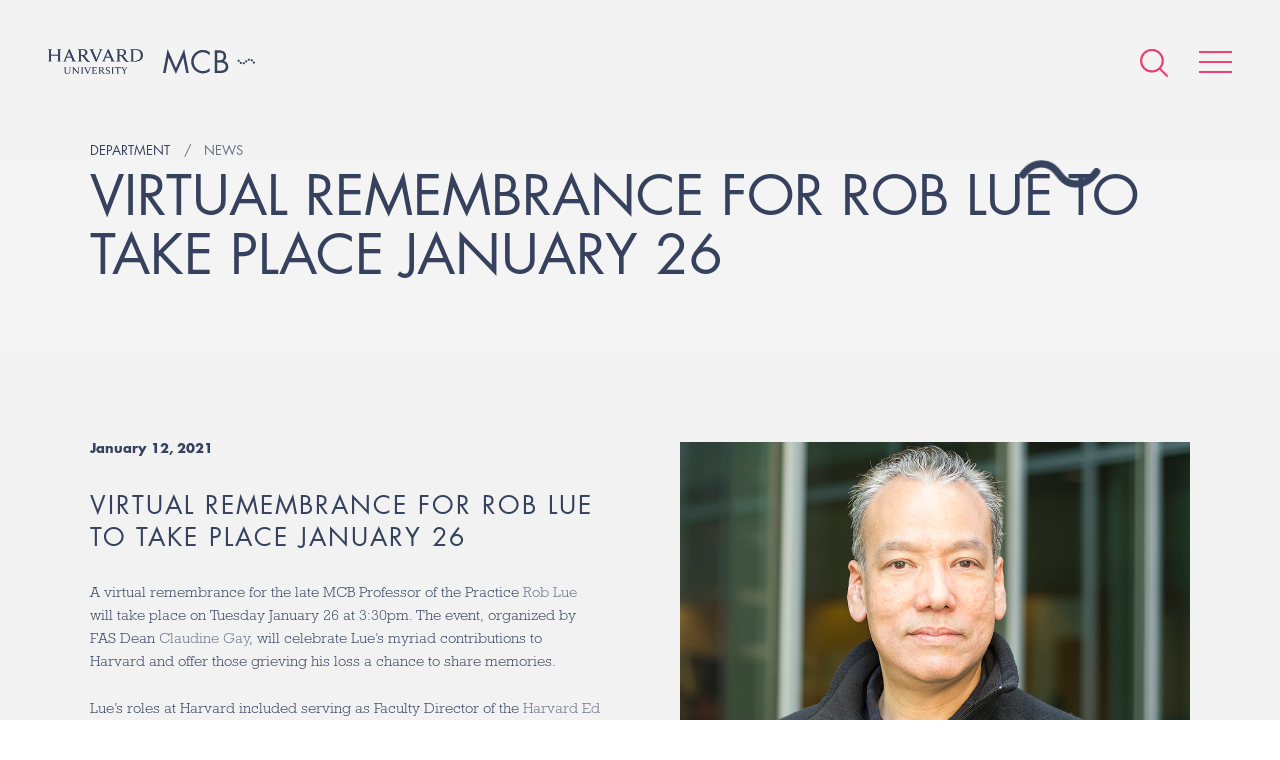

--- FILE ---
content_type: text/html; charset=UTF-8
request_url: https://www.mcb.harvard.edu/department/news/virtual-remembrance-for-rob-lue-to-take-place-january-26/
body_size: 46837
content:
<!DOCTYPE html>
<html lang="en-US">
    <head>
        <meta charset="UTF-8">
        <meta name="viewport" content="width=device-width">
        <link rel="icon" href="/favicon.ico" type="image/x-icon">
        <link rel="pingback" href="https://www.mcb.harvard.edu/xmlrpc.php">

                    <!-- Google Tag Manager -->
            <script>(function(w,d,s,l,i){w[l]=w[l]||[];w[l].push({'gtm.start':
            new Date().getTime(),event:'gtm.js'});var f=d.getElementsByTagName(s)[0],
            j=d.createElement(s),dl=l!='dataLayer'?'&l='+l:'';j.async=true;j.src=
            'https://www.googletagmanager.com/gtm.js?id='+i+dl;f.parentNode.insertBefore(j,f);
            })(window,document,'script','dataLayer','GTM-MRRSPL9');</script>
            <!-- End Google Tag Manager -->
        
        <meta name='robots' content='index, follow, max-image-preview:large, max-snippet:-1, max-video-preview:-1' />

	<!-- This site is optimized with the Yoast SEO plugin v26.7 - https://yoast.com/wordpress/plugins/seo/ -->
	<title>Virtual Remembrance for Rob Lue to Take Place January 26 - Harvard University - Department of Molecular &amp; Cellular Biology</title>
	<link rel="canonical" href="https://www.mcb.harvard.edu/department/news/virtual-remembrance-for-rob-lue-to-take-place-january-26/" />
	<meta property="og:locale" content="en_US" />
	<meta property="og:type" content="article" />
	<meta property="og:title" content="Virtual Remembrance for Rob Lue to Take Place January 26 - Harvard University - Department of Molecular &amp; Cellular Biology" />
	<meta property="og:description" content="A virtual remembrance for the late MCB Professor of the Practice Rob Lue will take place on Tuesday January 26 at 3:30pm. The event, organized by FAS Dean [&hellip;]" />
	<meta property="og:url" content="https://www.mcb.harvard.edu/department/news/virtual-remembrance-for-rob-lue-to-take-place-january-26/" />
	<meta property="og:site_name" content="Harvard University - Department of Molecular &amp; Cellular Biology" />
	<meta property="article:published_time" content="2021-01-12T15:06:59+00:00" />
	<meta property="article:modified_time" content="2021-02-05T16:29:55+00:00" />
	<meta property="og:image" content="https://dmg5c1valy4me.cloudfront.net/wp-content/uploads/2021/01/12100156/lue_rob_9115.jpg" />
	<meta property="og:image:width" content="1000" />
	<meta property="og:image:height" content="600" />
	<meta property="og:image:type" content="image/jpeg" />
	<meta name="author" content="Renate Hellmiss" />
	<meta name="twitter:card" content="summary_large_image" />
	<meta name="twitter:label1" content="Written by" />
	<meta name="twitter:data1" content="Renate Hellmiss" />
	<meta name="twitter:label2" content="Est. reading time" />
	<meta name="twitter:data2" content="1 minute" />
	<script type="application/ld+json" class="yoast-schema-graph">{"@context":"https://schema.org","@graph":[{"@type":"Article","@id":"https://www.mcb.harvard.edu/department/news/virtual-remembrance-for-rob-lue-to-take-place-january-26/#article","isPartOf":{"@id":"https://www.mcb.harvard.edu/department/news/virtual-remembrance-for-rob-lue-to-take-place-january-26/"},"author":{"name":"Renate Hellmiss","@id":"https://www.mcb.harvard.edu/#/schema/person/b1fb02c7b468de79149c112222de7c67"},"headline":"Virtual Remembrance for Rob Lue to Take Place January 26","datePublished":"2021-01-12T15:06:59+00:00","dateModified":"2021-02-05T16:29:55+00:00","mainEntityOfPage":{"@id":"https://www.mcb.harvard.edu/department/news/virtual-remembrance-for-rob-lue-to-take-place-january-26/"},"wordCount":174,"image":{"@id":"https://www.mcb.harvard.edu/department/news/virtual-remembrance-for-rob-lue-to-take-place-january-26/#primaryimage"},"thumbnailUrl":"https://dmg5c1valy4me.cloudfront.net/wp-content/uploads/2021/01/12100156/lue_rob_9115.jpg","keywords":["memorial","obituary","Rob Lue"],"inLanguage":"en-US"},{"@type":"WebPage","@id":"https://www.mcb.harvard.edu/department/news/virtual-remembrance-for-rob-lue-to-take-place-january-26/","url":"https://www.mcb.harvard.edu/department/news/virtual-remembrance-for-rob-lue-to-take-place-january-26/","name":"Virtual Remembrance for Rob Lue to Take Place January 26 - Harvard University - Department of Molecular &amp; Cellular Biology","isPartOf":{"@id":"https://www.mcb.harvard.edu/#website"},"primaryImageOfPage":{"@id":"https://www.mcb.harvard.edu/department/news/virtual-remembrance-for-rob-lue-to-take-place-january-26/#primaryimage"},"image":{"@id":"https://www.mcb.harvard.edu/department/news/virtual-remembrance-for-rob-lue-to-take-place-january-26/#primaryimage"},"thumbnailUrl":"https://dmg5c1valy4me.cloudfront.net/wp-content/uploads/2021/01/12100156/lue_rob_9115.jpg","datePublished":"2021-01-12T15:06:59+00:00","dateModified":"2021-02-05T16:29:55+00:00","author":{"@id":"https://www.mcb.harvard.edu/#/schema/person/b1fb02c7b468de79149c112222de7c67"},"breadcrumb":{"@id":"https://www.mcb.harvard.edu/department/news/virtual-remembrance-for-rob-lue-to-take-place-january-26/#breadcrumb"},"inLanguage":"en-US","potentialAction":[{"@type":"ReadAction","target":["https://www.mcb.harvard.edu/department/news/virtual-remembrance-for-rob-lue-to-take-place-january-26/"]}]},{"@type":"ImageObject","inLanguage":"en-US","@id":"https://www.mcb.harvard.edu/department/news/virtual-remembrance-for-rob-lue-to-take-place-january-26/#primaryimage","url":"https://dmg5c1valy4me.cloudfront.net/wp-content/uploads/2021/01/12100156/lue_rob_9115.jpg","contentUrl":"https://dmg5c1valy4me.cloudfront.net/wp-content/uploads/2021/01/12100156/lue_rob_9115.jpg","width":1000,"height":600,"caption":"Rob Lue"},{"@type":"BreadcrumbList","@id":"https://www.mcb.harvard.edu/department/news/virtual-remembrance-for-rob-lue-to-take-place-january-26/#breadcrumb","itemListElement":[{"@type":"ListItem","position":1,"name":"Home","item":"https://www.mcb.harvard.edu/"},{"@type":"ListItem","position":2,"name":"Virtual Remembrance for Rob Lue to Take Place January 26"}]},{"@type":"WebSite","@id":"https://www.mcb.harvard.edu/#website","url":"https://www.mcb.harvard.edu/","name":"Harvard University - Department of Molecular &amp; Cellular Biology","description":"The Department of Molecular and Cellular Biology of Harvard University is located at the main Cambridge campus. We are a collegial and energetic community of researchers dedicated to providing a rich educational environment for our undergraduates, graduate students, and postdoctoral fellows, while keeping our faculty research at the highest levels of excellence.","potentialAction":[{"@type":"SearchAction","target":{"@type":"EntryPoint","urlTemplate":"https://www.mcb.harvard.edu/?s={search_term_string}"},"query-input":{"@type":"PropertyValueSpecification","valueRequired":true,"valueName":"search_term_string"}}],"inLanguage":"en-US"},{"@type":"Person","@id":"https://www.mcb.harvard.edu/#/schema/person/b1fb02c7b468de79149c112222de7c67","name":"Renate Hellmiss","image":{"@type":"ImageObject","inLanguage":"en-US","@id":"https://www.mcb.harvard.edu/#/schema/person/image/","url":"https://secure.gravatar.com/avatar/a262f56fee966968c03ee5a027b61ee4dcf4b97f48f878e897fd6236c0f91f25?s=96&d=mm&r=g","contentUrl":"https://secure.gravatar.com/avatar/a262f56fee966968c03ee5a027b61ee4dcf4b97f48f878e897fd6236c0f91f25?s=96&d=mm&r=g","caption":"Renate Hellmiss"},"url":"https://www.mcb.harvard.edu/department/news/author/renate/"}]}</script>
	<!-- / Yoast SEO plugin. -->


<link rel='dns-prefetch' href='//fast.fonts.net' />
<link rel='dns-prefetch' href='//platform-api.sharethis.com' />
<link rel="alternate" title="oEmbed (JSON)" type="application/json+oembed" href="https://www.mcb.harvard.edu/wp-json/oembed/1.0/embed?url=https%3A%2F%2Fwww.mcb.harvard.edu%2Fdepartment%2Fnews%2Fvirtual-remembrance-for-rob-lue-to-take-place-january-26%2F" />
<link rel="alternate" title="oEmbed (XML)" type="text/xml+oembed" href="https://www.mcb.harvard.edu/wp-json/oembed/1.0/embed?url=https%3A%2F%2Fwww.mcb.harvard.edu%2Fdepartment%2Fnews%2Fvirtual-remembrance-for-rob-lue-to-take-place-january-26%2F&#038;format=xml" />
<meta property="og:image" content="https://www.mcb.harvard.edu/wp-content/themes/mcb/build/img/mcb-social-sharing.png"><meta property="og:image:width" content="1200"><meta property="og:image:height" content="630"><style id='wp-img-auto-sizes-contain-inline-css' type='text/css'>
img:is([sizes=auto i],[sizes^="auto," i]){contain-intrinsic-size:3000px 1500px}
/*# sourceURL=wp-img-auto-sizes-contain-inline-css */
</style>
<style id='wp-emoji-styles-inline-css' type='text/css'>

	img.wp-smiley, img.emoji {
		display: inline !important;
		border: none !important;
		box-shadow: none !important;
		height: 1em !important;
		width: 1em !important;
		margin: 0 0.07em !important;
		vertical-align: -0.1em !important;
		background: none !important;
		padding: 0 !important;
	}
/*# sourceURL=wp-emoji-styles-inline-css */
</style>
<link rel='stylesheet' id='style-css' href='https://www.mcb.harvard.edu/wp-content/themes/mcb/build/css/style.css?ver=e3908de' type='text/css' media='all' />
<script type="text/javascript" id="fonts-js-before">
/* <![CDATA[ */
MTIConfig = {}; MTIConfig.EnableCustomFOUTHandler = true;
//# sourceURL=fonts-js-before
/* ]]> */
</script>
<script type="text/javascript" src="//fast.fonts.net/jsapi/cc1bfd02-cbed-4a48-93d2-d7c420db9cb6.js?ver=1.0.0" id="fonts-js"></script>
<script type="text/javascript" src="https://www.mcb.harvard.edu/wp-content/themes/mcb/build/js/vendor.js?ver=554eaf479a7ca777a006c2d97af6ee94" id="vendor-js"></script>
<script type="text/javascript" src="https://www.mcb.harvard.edu/wp-content/themes/mcb/build/js/global.js?ver=e3908de" id="global-js"></script>
<script type="text/javascript" src="//platform-api.sharethis.com/js/sharethis.js#source=googleanalytics-wordpress#product=ga&amp;property=5a81d0d908e4bc00136bbff3" id="googleanalytics-platform-sharethis-js"></script>
<script type="text/javascript" src="https://www.mcb.harvard.edu/wp-includes/js/wp-embed.min.js?ver=554eaf479a7ca777a006c2d97af6ee94" id="wp-embed-js" defer="defer" data-wp-strategy="defer"></script>
<link rel="https://api.w.org/" href="https://www.mcb.harvard.edu/wp-json/" /><link rel="alternate" title="JSON" type="application/json" href="https://www.mcb.harvard.edu/wp-json/wp/v2/posts/125577" /><link rel="EditURI" type="application/rsd+xml" title="RSD" href="https://www.mcb.harvard.edu/xmlrpc.php?rsd" />

<link rel='shortlink' href='https://www.mcb.harvard.edu/?p=125577' />
<link rel="icon" href="https://dmg5c1valy4me.cloudfront.net/wp-content/uploads/2016/12/02111757/cropped-favicon-1-32x32.png" sizes="32x32" />
<link rel="icon" href="https://dmg5c1valy4me.cloudfront.net/wp-content/uploads/2016/12/02111757/cropped-favicon-1-192x192.png" sizes="192x192" />
<link rel="apple-touch-icon" href="https://dmg5c1valy4me.cloudfront.net/wp-content/uploads/2016/12/02111757/cropped-favicon-1-180x180.png" />
<meta name="msapplication-TileImage" content="https://dmg5c1valy4me.cloudfront.net/wp-content/uploads/2016/12/02111757/cropped-favicon-1-270x270.png" />
    </head>
    
    <body
        class="wp-singular post-template-default single single-post postid-125577 single-format-standard wp-theme-mcb"    >
                    <!-- Google Tag Manager (noscript) -->
            <noscript><iframe src="https://www.googletagmanager.com/ns.html?id=GTM-MRRSPL9"
            height="0" width="0" style="display:none;visibility:hidden"></iframe></noscript>
            <!-- End Google Tag Manager (noscript) -->
                                                    <header class="header">
                                                <ul class="header__logos cf">
                    <li><a href="/"><img alt="Harvard University" class="harvard-logo" src="https://www.mcb.harvard.edu/wp-content/themes/mcb/build/img/harvard-university.png"></a></li>
                    <li><a href="/"><img alt="MCB" class="mcb-logo" src="https://www.mcb.harvard.edu/wp-content/themes/mcb/build/img/mcb.svg"></a></li>
                </ul>
                        <nav class="nav" itemscope itemtype="http://schema.org/SiteNavigationElement">
                <div
                    class="nav-icons "
                >
                    <form action="https://www.mcb.harvard.edu" class="search search--global" method="get">
                        <input class="form__input" name="s" type="text" value="Enter search">
                    </form>
                    <a class="icon icon--search--pink" href="#"></a>
                    <a class="icon icon--search--white icon--hidden" href="#"></a>
                    <a class="hamburger animated" href="#">
                        <span class="hamburger__item"></span>
                        <span class="hamburger__item"></span>
                        <span class="hamburger__item"></span>
                    </a>
                </div>
                <menu
                    class="menu"
                >
                    <div class="menu-wrapper ">
                        <span class="icon icon--cell-dots"></span>
                        <div class="cell-dots">
                            <span></span>
                            <span></span>
                            <span></span>
                            <span></span>
                            <span></span>
                            <span></span>
                            <span></span>
                        </div>
                        <div class="layout layout--small">
                                                                                    <div class="layout__item u-1/2">
                                                                    <span class="menu__item menu__item--open">
                                        <a href="#" class="menu__expand"></a>
                                        <span class="menu__anchor">Department</span>
                                    </span>
                                                                            <ul>
                                                                                            <li>
                                                    <a
                                                        href="https://www.mcb.harvard.edu/department/news/"
                                                                                                            >
                                                        News                                                    </a>
                                                </li>
                                                                                            <li>
                                                    <a
                                                        href="https://www.mcb.harvard.edu/department/events/"
                                                                                                            >
                                                        Seminars and Events                                                    </a>
                                                </li>
                                                                                            <li>
                                                    <a
                                                        href="https://www.mcb.harvard.edu/department/community-task-force/"
                                                                                                            >
                                                        Community Task Force                                                    </a>
                                                </li>
                                                                                            <li>
                                                    <a
                                                        href="https://www.mcb.harvard.edu/department/administration/"
                                                                                                            >
                                                        Administration                                                    </a>
                                                </li>
                                                                                            <li>
                                                    <a
                                                        href="https://www.mcb.harvard.edu/department/courses/"
                                                                                                            >
                                                        Courses                                                    </a>
                                                </li>
                                                                                            <li>
                                                    <a
                                                        href="https://www.mcb.harvard.edu/department/news/2021/"
                                                         class="nav__news-archive"                                                    >
                                                        News Archive                                                    </a>
                                                </li>
                                                                                            <li>
                                                    <a
                                                        href="https://www.mcb.harvard.edu/job-opportunities/"
                                                                                                            >
                                                        Job Opportunities                                                    </a>
                                                </li>
                                                                                            <li>
                                                    <a
                                                        href="https://www.mcb.harvard.edu/department/contact/"
                                                                                                            >
                                                        Contact                                                    </a>
                                                </li>
                                                                                    </ul>
                                                                                                        <span class="menu__item">
                                        <a href="#" class="menu__expand"></a>
                                        <span class="menu__anchor">Donate</span>
                                    </span>
                                                                            <ul>
                                                                                            <li>
                                                    <a
                                                        href="https://community.alumni.harvard.edu/give/51720575"
                                                                                                            >
                                                        Donate                                                    </a>
                                                </li>
                                                                                    </ul>
                                                                                                        <span class="menu__item">
                                        <a href="#" class="menu__expand"></a>
                                        <span class="menu__anchor">Faculty</span>
                                    </span>
                                                                            <ul>
                                                                                            <li>
                                                    <a
                                                        href="https://www.mcb.harvard.edu/faculty/faculty-profiles/"
                                                                                                            >
                                                        Faculty Profiles                                                    </a>
                                                </li>
                                                                                            <li>
                                                    <a
                                                        href="https://www.mcb.harvard.edu/faculty/areas-of-research/"
                                                                                                            >
                                                        Research Areas                                                    </a>
                                                </li>
                                                                                            <li>
                                                    <a
                                                        href="https://www.mcb.harvard.edu/faculty/teaching-staff-and-lecturers/"
                                                                                                            >
                                                        Teaching Staff and Lecturers                                                    </a>
                                                </li>
                                                                                    </ul>
                                                                                                        <span class="menu__item">
                                        <a href="#" class="menu__expand"></a>
                                        <span class="menu__anchor">Research Scientists</span>
                                    </span>
                                                                            <ul>
                                                                                            <li>
                                                    <a
                                                        href="https://www.mcb.harvard.edu/research-scientists/research-scientist-profiles/"
                                                                                                            >
                                                        Research Scientist Profiles                                                    </a>
                                                </li>
                                                                                    </ul>
                                                                                                        <span class="menu__item">
                                        <a href="#" class="menu__expand"></a>
                                        <span class="menu__anchor">Independent Fellows</span>
                                    </span>
                                                                            <ul>
                                                                                            <li>
                                                    <a
                                                        href="https://www.mcb.harvard.edu/harvard-fellows/"
                                                                                                            >
                                                        Harvard Fellows                                                    </a>
                                                </li>
                                                                                    </ul>
                                                                                                </div><!--
                            --><div class="layout__item u-1/2">
                                                                    <span class="menu__item">
                                        <a href="#" class="menu__expand"></a>
                                        <span class="menu__anchor">Postdoctoral</span>
                                    </span>
                                                                            <ul>
                                                                                            <li><a href="https://www.mcb.harvard.edu/postdoctoral/postdoctoral-overview/">Postdoctoral Overview</a></li>
                                                                                            <li><a href="https://www.mcb.harvard.edu/postdoctoral/postdoctoral-profiles/">Postdoctoral Profiles</a></li>
                                                                                            <li><a href="https://www.mcb.harvard.edu/postdoctoral/postdoctoral-funding/">Postdoctoral Funding</a></li>
                                                                                            <li><a href="https://www.mcb.harvard.edu/postdoctoral/postdoctoral-community/">Postdoctoral Community</a></li>
                                                                                            <li><a href="https://www.mcb.harvard.edu/postdoctoral/postdoctoral-career-development/">Postdoctoral Career Development</a></li>
                                                                                            <li><a href="https://www.mcb.harvard.edu/postdoctoral/postdoctoral-resources/">Postdoctoral Resources</a></li>
                                                                                    </ul>
                                                                                                        <span class="menu__item">
                                        <a href="#" class="menu__expand"></a>
                                        <span class="menu__anchor">Graduate</span>
                                    </span>
                                                                            <ul>
                                                                                            <li><a href="https://www.mcb.harvard.edu/graduate/mco/">MCO Program</a></li>
                                                                                            <li><a href="https://www.mcb.harvard.edu/graduate/other-graduate-programs/">Other Graduate Programs</a></li>
                                                                                            <li><a href="https://mcointranet.fas.harvard.edu/">MCO Intranet</a></li>
                                                                                    </ul>
                                                                                                        <span class="menu__item">
                                        <a href="#" class="menu__expand"></a>
                                        <span class="menu__anchor">Undergraduate</span>
                                    </span>
                                                                            <ul>
                                                                                            <li><a href="https://www.mcb.harvard.edu/undergraduate/undergraduate-overview/">Undergraduate Overview</a></li>
                                                                                            <li><a href="https://www.mcb.harvard.edu/undergraduate/molecular-and-cellular-biology-mcb/">Molecular and Cellular Biology (MCB)</a></li>
                                                                                            <li><a href="https://www.mcb.harvard.edu/mcb-secondary-field/">MCB Secondary Field</a></li>
                                                                                            <li><a href="https://www.mcb.harvard.edu/undergraduate/chemical-and-physical-biology/">Chemical and Physical Biology (CPB)</a></li>
                                                                                            <li><a href="https://www.mcb.harvard.edu/undergraduate/neuroscience/">Neuroscience</a></li>
                                                                                    </ul>
                                                                                                        <span class="menu__item">
                                        <a href="#" class="menu__expand"></a>
                                        <span class="menu__anchor">K-12</span>
                                    </span>
                                                                            <ul>
                                                                                            <li><a href="https://www.mcb.harvard.edu/biocamp-for-middle-schoolers/">BioCamp for Middle-Schoolers</a></li>
                                                                                    </ul>
                                                                                                        <span class="menu__item">
                                        <a href="#" class="menu__expand"></a>
                                        <span class="menu__anchor">Resources</span>
                                    </span>
                                                                            <ul>
                                                                                            <li><a href="https://www.mcb.harvard.edu/resources/directory/">Directory</a></li>
                                                                                            <li><a href="https://www.mcb.harvard.edu/resources/associated-research-centers-and-departments/">Associated Research Centers and Departments</a></li>
                                                                                            <li><a href="https://www.mcb.harvard.edu/resources/library/">Library</a></li>
                                                                                            <li><a href="https://www.mcb.harvard.edu/research-facilities/">Research Facilities</a></li>
                                                                                            <li><a href="https://www.mcb.harvard.edu/resources/mcb-graphics/">MCB Graphics</a></li>
                                                                                            <li><a href="https://www.mcb.harvard.edu/resources/environmental-safety-office/">Environmental Safety Office</a></li>
                                                                                            <li><a href="https://www.mcb.harvard.edu/resources/huit/">HUIT</a></li>
                                                                                            <li><a href="https://www.mcb.harvard.edu/resources/office-of-sustainability/">Office for Sustainability</a></li>
                                                                                            <li><a href="http://projects.iq.harvard.edu/mcbadministration">Internal Admin Site</a></li>
                                                                                            <li><a href="http://www.energyandfacilities.harvard.edu/operations-center">Emergency Operations Center</a></li>
                                                                                    </ul>
                                                                                                    <span class="menu__item">
                                    <a href="https://www.mcb.harvard.edu/resources/directory/">
                                        <span class="menu__anchor">Directory</span>
                                    </a>
                                </span>
                                                                                            </div>
                        </div>
                    </div>
                </menu>
            </nav>


<div class="wrapper">
    <div class="header__container">
    <div class="cells cells--contained"></div>
    <div class="vertical-center">        <h5 class="title title--small">
                                                <span class="breadcrumb">Department</span>
                                                                <a class="breadcrumb" href="https://www.mcb.harvard.edu/department/news/"><span class="breadcrumb__text">News</span></a>
                                    </h5>
        
                <h1 class="title title--large">Virtual Remembrance for Rob Lue to Take Place January 26</h1>

                            
        
    </div>    
    </div>
</div>
<article class="article article--featured" itemscope itemtype="http://schema.org/BlogPosting">
    <div class="wrapper">
        <div class="layout">
            <div class="layout__item u-1/2 u-1/1-hm-ad">
                <ul class="meta cf">
                    <li><time datetime="2021-01-12T10:06:59-05:00" itemprop="datePublished">
                            January 12, 2021                        </time></li>
                </ul>
                <h3 class="title title--section" itemprop="headline">
                    Virtual Remembrance for Rob Lue to Take Place January 26                </h3>
                <div class="content" itemprop="articleBody">
                    <p><span style="font-weight: 400;">A virtual remembrance for the late MCB Professor of the Practice </span><a href="https://www.mcb.harvard.edu/department/news/directory/robert-lue/"><span style="font-weight: 400;">Rob Lue</span></a><span style="font-weight: 400;"> will take place on Tuesday January 26 at 3:30pm. The event, organized by FAS Dean </span><a href="https://scholar.harvard.edu/cgay/home"><span style="font-weight: 400;">Claudine Gay</span></a><span style="font-weight: 400;">, will celebrate Lue’s myriad contributions to Harvard and offer those grieving his loss a chance to share memories. </span></p>
<p><span style="font-weight: 400;">Lue’s roles at Harvard included serving as Faculty Director of the </span><a href="https://edportal.harvard.edu/"><span style="font-weight: 400;">Harvard Ed portal</span></a><span style="font-weight: 400;">, Faculty Director of the </span><a href="https://bokcenter.harvard.edu/"><span style="font-weight: 400;">Derek Bok Center for Teaching and Learning</span></a><span style="font-weight: 400;">, and Faculty Director and Principal Investigator of </span><a href="https://www.labxchange.org/"><span style="font-weight: 400;">LabXchange</span></a><span style="font-weight: 400;">. </span><span style="font-weight: 400;">Those who would like to attend the Zoom event are asked to </span><strong><a href="https://harvard.zoom.us/webinar/register/WN_6Q4WdkV8RSCAOWr8oAjlXw">register in advance here</a>.</strong></p>
<p><a href="https://dmg5c1valy4me.cloudfront.net/wp-content/uploads/2021/01/24201102/Program_Robert-Lue-Remembrance_01.26.2021.pdf">A Remembrance of Robert Lue (the program) </a></p>
<p><a href="https://youtu.be/QW-JTi-HW1M">A Remembrance of Robert Lue (the video_02.03.21)</a></p>
<p><a href="https://youtu.be/QW-JTi-HW1M"><img fetchpriority="high" decoding="async" class="alignnone size-full wp-image-125736" src="https://dmg5c1valy4me.cloudfront.net/wp-content/uploads/2021/01/03191221/Rob-Lues-Memorial-video._hex.jpg" alt="" width="300" height="235" /></a></p>
<p><em>Gifts may be made to the Robert Lue Memorial Fund at Harvard University which will support undergraduate research grants in the sciences in Rob’s name. Gifts may be sent to Harvard University, P.O. Box 419209, Boston, MA 02241-9209.</em></p>
<blockquote class="wp-embedded-content" data-secret="eEHwKFe8nY"><p><a href="https://www.mcb.harvard.edu/department/news/rob-lue-05-23-1964-11-11-2020/">Rob Lue  05.23.1964 – 11.11.2020</a></p></blockquote>
<p><iframe class="wp-embedded-content" sandbox="allow-scripts" security="restricted" style="position: absolute; clip: rect(1px, 1px, 1px, 1px);" title="&#8220;Rob Lue  05.23.1964 – 11.11.2020&#8221; &#8212; Harvard University - Department of Molecular &amp; Cellular Biology" src="https://www.mcb.harvard.edu/department/news/rob-lue-05-23-1964-11-11-2020/embed/#?secret=1j82OB6Cq0#?secret=eEHwKFe8nY" data-secret="eEHwKFe8nY" width="500" height="282" frameborder="0" marginwidth="0" marginheight="0" scrolling="no"></iframe></p>
<p>&nbsp;</p>
                </div>
                <div class="p-tb-20 post-share__container">
                    <a href="https://twitter.com/intent/tweet?text=Virtual%20Remembrance%20for%20Rob%20Lue%20to%20Take%20Place%20January%2026" class="btn btn--alternate btn post-share--x">
                        <img alt="X" src="https://www.mcb.harvard.edu/wp-content/themes/mcb/build/img/x.svg?v=e3908de">
                        <span>Share on X</span>
                    </a>
                    <a href="https://bsky.app/intent/compose?text=Virtual%20Remembrance%20for%20Rob%20Lue%20to%20Take%20Place%20January%2026" class="btn btn--alternate btn post-share--bluesky">
                        <img alt="Bluesky" src="https://www.mcb.harvard.edu/wp-content/themes/mcb/build/img/bluesky.svg?v=e3908de">
                        <span>Share on BlueSky</span>
                    </a>
                </div>
                <div class="p-tb-20">
                    <a class="btn btn-hs btn--alternate" href="/department/news/">
                        See all news                    </a>
                </div>
            </div><!--
            --><div class="layout__item u-1/2 u-1/1-hm-ad">
                                <img width="1000" height="600" src="https://dmg5c1valy4me.cloudfront.net/wp-content/uploads/2021/01/12100156/lue_rob_9115.jpg" class="img latest-news__image wp-post-image" alt="Rob Lue" decoding="async" srcset="https://dmg5c1valy4me.cloudfront.net/wp-content/uploads/2021/01/12100156/lue_rob_9115.jpg 1000w, https://dmg5c1valy4me.cloudfront.net/wp-content/uploads/2021/01/12100156/lue_rob_9115-300x180.jpg 300w, https://dmg5c1valy4me.cloudfront.net/wp-content/uploads/2021/01/12100156/lue_rob_9115-768x461.jpg 768w" sizes="(max-width: 1000px) 100vw, 1000px" />                                                <p class="caption__text">Rob Lue</p>
                            </div>
        </div>
    </div>
</article>

</header><!-- ./ header -->



        <footer class="footer">
            <div class="wrapper wrapper--offset">
                <div class="layout layout--rev">
                    <div class="layout__item u-1/2 u-1/1-hm-ad">
                        <div class="footer__container">
                            <ul class="footer__logos cf">
                                <li><img alt="Harvard University" class="harvard-logo" src="https://www.mcb.harvard.edu/wp-content/themes/mcb/build/img/harvard-university--crest.png"></li>
                                <li><img alt="MCB" class="mcb-logo" src="https://www.mcb.harvard.edu/wp-content/themes/mcb/build/img/mcb--white.svg"></li>
                            </ul>
                        </div>
                    </div><!--
                    --><div class="layout__item u-1/2 u-1/1-hm-ad">
                        <div class="layout">
                            <div class="layout__item u-1/2 u-1/1-hm-ad">
                                <ul class="footer__list">
                                    <li><a href="https://harvard.az1.qualtrics.com/jfe/form/SV_eSb7LXp4EgcSq21" target="_blank" rel="noopener noreferrer">Anonymous Feedback</a></li>
                                    <li><a href="https://www.mcb.harvard.edu/department/community-task-force/" target="_blank" rel="noopener noreferrer">MCB Community Task Force</a></li>
                                    <li><a href="https://fas-mcb.slack.com/" target="_blank" rel="noopener noreferrer">MCB Slack</a></li>
                                    <li><a href="https://www.mcb.harvard.edu/department/contact/">Contact</a></li>
                                    <li><a href="https://lists.fas.harvard.edu/mailman/listinfo/mcbseminars" target="_blank" rel="noopener noreferrer">MCB Seminar Mailing List</a></li>
                                    <li><a href="https://harvard.enterprise.slack.com/archives/C010RNBKC1H" target="_blank" rel="noopener noreferrer">Reagent Sharing</a></li>
                                </ul>
                            </div><!--
                            --><div class="layout__item u-1/2 u-1/1-hm-ad">
                                <ul class="footer__list">
                                  <li><a href="https://www.harvard.edu" target="_blank">Harvard University</a></li>
                                  <li><a href="https://www.mcb.harvard.edu/resources/associated-research-centers-and-departments/">Associated Research Centers &amp; Departments</a></li>
                                  <li><a href="https://accessibility.huit.harvard.edu/digital-accessibility-policy" target="_blank" rel="noopener noreferrer">Accessibility</a></li>
                                  <li><a href="https://www.harvard.edu/privacy-statement" target="_blank">Privacy Policy</a></li>
                                </ul>
                            </div>
                        </div>
                    </div><!--
                    --><div class="layout__item u-1/1">
                        <div class="footer__socials">
                            <a title="Harvard MCB - Bluesky" href="https://web-cdn.bsky.app/profile/did:plc:umzr25gxar7o6ytyobvwf4lx" target="_blank">
                                <img alt="Bluesky"
                                     src="https://www.mcb.harvard.edu/wp-content/themes/mcb/build/img/bluesky--white.svg?v=e3908de">
                            </a>
                            <a title="Harvard MCB - X/Twitter" href="https://x.com/MCB_Harvard" target="_blank">
                                <img alt="X/Twitter"
                                     src="https://www.mcb.harvard.edu/wp-content/themes/mcb/build/img/x--white.svg?v=e3908de">
                            </a>
                        </div>
                        <p class="text-center footer__notice">If you have questions regarding the website, <span class="no-wrap">please contact <a href="mailto:&#107;eha&#121;ova&#64;fa&#115;.harv&#97;&#114;&#100;.&#101;&#100;&#117;">Polina Kehayova</a></span></p>
                    </div>
                </div>
                <div class="copyright">
                    <p>Copyright 2026 &copy; The President and Fellows of Harvard College. Harvard University Department of Molecular and Cellular Biology. All rights reserved.</p>
                </div>
            </div>
        </footer>
        <script type="speculationrules">
{"prefetch":[{"source":"document","where":{"and":[{"href_matches":"/*"},{"not":{"href_matches":["/wp-*.php","/wp-admin/*","/wp-content/uploads/*","/wp-content/*","/wp-content/plugins/*","/wp-content/themes/mcb/*","/*\\?(.+)"]}},{"not":{"selector_matches":"a[rel~=\"nofollow\"]"}},{"not":{"selector_matches":".no-prefetch, .no-prefetch a"}}]},"eagerness":"conservative"}]}
</script>
<script id="wp-emoji-settings" type="application/json">
{"baseUrl":"https://s.w.org/images/core/emoji/17.0.2/72x72/","ext":".png","svgUrl":"https://s.w.org/images/core/emoji/17.0.2/svg/","svgExt":".svg","source":{"concatemoji":"https://www.mcb.harvard.edu/wp-includes/js/wp-emoji-release.min.js?ver=554eaf479a7ca777a006c2d97af6ee94"}}
</script>
<script type="module">
/* <![CDATA[ */
/*! This file is auto-generated */
const a=JSON.parse(document.getElementById("wp-emoji-settings").textContent),o=(window._wpemojiSettings=a,"wpEmojiSettingsSupports"),s=["flag","emoji"];function i(e){try{var t={supportTests:e,timestamp:(new Date).valueOf()};sessionStorage.setItem(o,JSON.stringify(t))}catch(e){}}function c(e,t,n){e.clearRect(0,0,e.canvas.width,e.canvas.height),e.fillText(t,0,0);t=new Uint32Array(e.getImageData(0,0,e.canvas.width,e.canvas.height).data);e.clearRect(0,0,e.canvas.width,e.canvas.height),e.fillText(n,0,0);const a=new Uint32Array(e.getImageData(0,0,e.canvas.width,e.canvas.height).data);return t.every((e,t)=>e===a[t])}function p(e,t){e.clearRect(0,0,e.canvas.width,e.canvas.height),e.fillText(t,0,0);var n=e.getImageData(16,16,1,1);for(let e=0;e<n.data.length;e++)if(0!==n.data[e])return!1;return!0}function u(e,t,n,a){switch(t){case"flag":return n(e,"\ud83c\udff3\ufe0f\u200d\u26a7\ufe0f","\ud83c\udff3\ufe0f\u200b\u26a7\ufe0f")?!1:!n(e,"\ud83c\udde8\ud83c\uddf6","\ud83c\udde8\u200b\ud83c\uddf6")&&!n(e,"\ud83c\udff4\udb40\udc67\udb40\udc62\udb40\udc65\udb40\udc6e\udb40\udc67\udb40\udc7f","\ud83c\udff4\u200b\udb40\udc67\u200b\udb40\udc62\u200b\udb40\udc65\u200b\udb40\udc6e\u200b\udb40\udc67\u200b\udb40\udc7f");case"emoji":return!a(e,"\ud83e\u1fac8")}return!1}function f(e,t,n,a){let r;const o=(r="undefined"!=typeof WorkerGlobalScope&&self instanceof WorkerGlobalScope?new OffscreenCanvas(300,150):document.createElement("canvas")).getContext("2d",{willReadFrequently:!0}),s=(o.textBaseline="top",o.font="600 32px Arial",{});return e.forEach(e=>{s[e]=t(o,e,n,a)}),s}function r(e){var t=document.createElement("script");t.src=e,t.defer=!0,document.head.appendChild(t)}a.supports={everything:!0,everythingExceptFlag:!0},new Promise(t=>{let n=function(){try{var e=JSON.parse(sessionStorage.getItem(o));if("object"==typeof e&&"number"==typeof e.timestamp&&(new Date).valueOf()<e.timestamp+604800&&"object"==typeof e.supportTests)return e.supportTests}catch(e){}return null}();if(!n){if("undefined"!=typeof Worker&&"undefined"!=typeof OffscreenCanvas&&"undefined"!=typeof URL&&URL.createObjectURL&&"undefined"!=typeof Blob)try{var e="postMessage("+f.toString()+"("+[JSON.stringify(s),u.toString(),c.toString(),p.toString()].join(",")+"));",a=new Blob([e],{type:"text/javascript"});const r=new Worker(URL.createObjectURL(a),{name:"wpTestEmojiSupports"});return void(r.onmessage=e=>{i(n=e.data),r.terminate(),t(n)})}catch(e){}i(n=f(s,u,c,p))}t(n)}).then(e=>{for(const n in e)a.supports[n]=e[n],a.supports.everything=a.supports.everything&&a.supports[n],"flag"!==n&&(a.supports.everythingExceptFlag=a.supports.everythingExceptFlag&&a.supports[n]);var t;a.supports.everythingExceptFlag=a.supports.everythingExceptFlag&&!a.supports.flag,a.supports.everything||((t=a.source||{}).concatemoji?r(t.concatemoji):t.wpemoji&&t.twemoji&&(r(t.twemoji),r(t.wpemoji)))});
//# sourceURL=https://www.mcb.harvard.edu/wp-includes/js/wp-emoji-loader.min.js
/* ]]> */
</script>
    </body>
</html>
